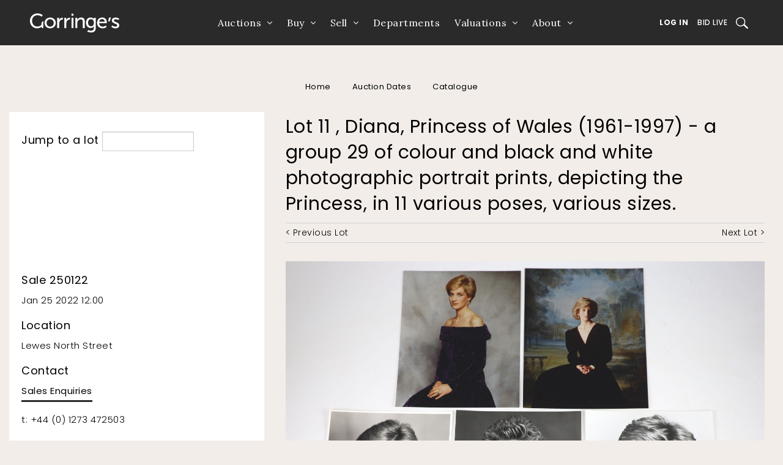

--- FILE ---
content_type: text/html
request_url: https://auction.gorringes.co.uk/asp/fullcatalogue.asp?salelot=250122++++11+&refno=90027438&image=2
body_size: 8418
content:

<!DOCTYPE html>
<html>
<head>

	 <!-- Google Tag Manager -->
	<script>(function(w,d,s,l,i){w[l]=w[l]||[];w[l].push({'gtm.start':
	new Date().getTime(),event:'gtm.js'});var f=d.getElementsByTagName(s)[0],
	j=d.createElement(s),dl=l!='dataLayer'?'&l='+l:'';j.async=true;j.src=
	'https://www.googletagmanager.com/gtm.js?id='+i+dl;f.parentNode.insertBefore(j,f);
	})(window,document,'script','dataLayer','GTM-5JNBJD4');</script>
	

	<title>Diana, Princess of Wales (1961-1997) - a group 29 of colour and black and white photographic portrait prints, depicting the Princess, in 11 various poses, various sizes. Sale 250122  - Lot    11  -  - Gorringe's</title>
	<meta charset="UTF-8" />
	<meta name="viewport" content="width=device-width, initial-scale=1.0">
	<link rel="shortcut icon" href="/img/favicon.ico" type="image/x-icon" />
	<link rel='stylesheet' href='https://auction.gorringes.co.uk/css/rfc.css' type='text/css' media='screen' />



	 <link href='https://fonts.googleapis.com/css?family=Droid+Sans:400,700' rel='stylesheet' type='text/css'>

	 <link rel="stylesheet" href="https://maxcdn.bootstrapcdn.com/font-awesome/4.4.0/css/font-awesome.min.css">
	<link href='https://fonts.googleapis.com/css?family=Montserrat:400,700' rel='stylesheet' type='text/css'>
     <!-- to be replaced - alternative font -->
     <link rel='stylesheet' href='/css/fonts.min.css' type='text/css' media='screen' />
    <link rel='stylesheet' href='/css/slick.css' type='text/css' media='screen' />

	 <link href='https://fonts.googleapis.com/css?family=Droid+Sans:400,700' rel='stylesheet' type='text/css'>
	 <link rel="stylesheet" href="https://fonts.googleapis.com/css2?family=Lora:ital,wght@0,400;0,500;0,600;0,700;1,400;1,500;1,600;1,700&amp;family=Poppins:ital,wght@0,100;0,300;0,400;0,500;0,600;0,700;1,100;1,300;1,400;1,500;1,600;1,700&amp;display=swap">


	</head>


	 <script type="text/javascript" language="javascript">
      var verifyCallback = function(response) {
        alert(response);
      };

      var token;
      var onloadCallback = function() {
        // Renders the HTML element with id 'example1' as a reCAPTCHA widget.
        // The id of the reCAPTCHA widget is assigned to 'widgetId1'.
        token = grecaptcha.render('captcha_elem', {
          'sitekey' : '6LeelXcUAAAAAA7Xu6QnBQx6DZhkJ6Mml2tIxXMx',
          'theme' : 'light',

        });
      };

	  function validate() {

		var tokenResponse = grecaptcha.getResponse(token);
		if (tokenResponse.length <= 1) {
		   document.getElementById("ErrCatcha").innerHTML = "Please check off the reCaptcha box";

			//alert("Please check off the reCaptcha box");
			return false;
		}
		else{
		   document.getElementById("ErrCatcha").innerHTML = "";
		   document.getElementById("g_recaptcha_token").value = tokenResponse;
		   return true;
		}
	  }
    </script>
	</head>
	
	<body>
	
    <!-- Header section -->
    <!---------------------NEW HEADER IMPLEMENTATION------------------------->
    <div class="contain-to-grid ">
  	<section class="top-bar-section__navigation">
      	<div class="top-bar-section__logo">
        	<a href="https://www.gorringes.co.uk">
          		<img src="https://www.gorringes.co.uk/sites/all/themes/gorringes/img/header-logo.svg" alt="Logo">
        	</a>
      	</div>
      	<ul id="main-menu" class="main-nav row">

   	

   <li class="leaf has-dropdown " id="" style="">
      <a href="# ">Auctions</a>
     <!--  <ul class="dropdown">
         <li class="title back">
            <h5><a>Back</a></h5>
         </li>
         <li class="first leaf " id="" style=""><a href="/asp/schedule.asp">Calendar</a></li>
         <li class="leaf " id="" style=""><a href="<=mainsite_url%>/search/past">Results</a></li>
         <li class="last leaf " id="" style=""><a href="<=mainsite_url%>/search/lots">Catalogue Search</a></li>
      </ul> -->
      <ul class="dropdown">
                    <li class="title back">
                        <h5><a>Back</a></h5>
                    </li>
                    <li class="first leaf " id="" style=""><a href="https://www.gorringes.co.uk/calendar">Calendar</a></li>
                    <!-- <li class="leaf " id="" style=""><a href="<=s_main_site_url%>/winter-fine-sale">Winter Fine Sale</a></li> -->
                    <li class="leaf " id="" style=""><a href="https://www.gorringes.co.uk/results">Results</a></li>
                    <li class="last leaf " id="" style=""><a href="https://www.gorringes.co.uk/search/upcominglots">Catalogue Search</a></li>
                     <li class="last leaf " id="" style=""><a href="https://www.gorringes.co.uk/collections">Collections</a></li>
                     <li class="last leaf " id="" style=""><a href="https://www.gorringes.co.uk/payments">Payments</a></li>
        </ul>
   </li>
   <li class="leaf has-dropdown " id="" style="">
      <a href="# ">Buy</a>
      <!-- <ul class="dropdown">
         <li class="title back">
            <h5><a>Back</a></h5>
         </li>
         <li class="first leaf " id="" style=""><a href="https://test-gorringes2.pantheonsite.io/buying-gorringes">How to Buy</a></li>
         <li class="leaf " id="" style=""><a href="http://staging.gorringes.rfcsystems.com/register">Place a Pre-Sale Bid</a></li>
         <li class="leaf " id="" style=""><a href="https://test-gorringes2.pantheonsite.io/watch-or-bid-live">Watch or Bid Live</a></li>
         <li class="leaf " id="" style=""><a href="https://protect-us.mimecast.com/s/KpwICv2Yz8h7NDMTP9NiG?domain=test-gorringes2.pantheonsite.io">Shipping</a></li>
         <li class="last leaf " id="" style=""><a href="https://protect-us.mimecast.com/s/aoRbCwpEAKuG8DYTzIqdZ?domain=test-gorringes2.pantheonsite.io">Auction Glossary</a></li>
      </ul> -->
      <ul class="dropdown">
                    <li class="title back">
                        <h5><a>Back</a></h5>
                    </li>
                    <li class="first leaf " id="" style=""><a href="https://www.gorringes.co.uk/buy">Buy</a></li>
                    <li class="leaf " id="" style=""><a href="/register">Pre-Sale Bid</a></li>
                    <li class="last leaf " id="" style=""><a href="https://bid.gorringes.co.uk/auctions">Bid Live</a></li>
       </ul>
   </li>
   <li class="leaf has-dropdown " id="" style="">
      <a href="# ">Sell</a>
      <ul class="dropdown">
          <li class="title back">
             <h5><a>Back</a></h5>
          </li>
          <li class="first leaf " id="" style=""><a href="https://www.gorringes.co.uk/sell">How to Sell</a></li>
          <li class="last leaf " id="" style=""><a href="https://www.gorringes.co.uk/request-an-estimate">Estimate Request</a></li>
      </ul>
   </li>
   <li class="leaf"><a href="https://www.gorringes.co.uk/departments">Departments</a></li>
   <li class="leaf has-dropdown " id="" style="">
      <a href="# ">Valuations</a>
      <!-- <ul class="dropdown">
         <li class="title back">
            <h5><a>Back</a></h5>
         </li>
         <li class="first leaf " id="" style=""><a href="https://protect-us.mimecast.com/s/t6jdCBB82Pu76gETAI3rX?domain=test-gorringes2.pantheonsite.io">Valuations for Sale</a></li>
         <li class="leaf " id="" style=""><a href="https://protect-us.mimecast.com/s/gNlkCDkY2QS5vRgTmQzEL?domain=test-gorringes2.pantheonsite.io">Valuations For Insurance</a></li>
         <li class="last leaf " id="" style=""><a href="https://protect-us.mimecast.com/s/7SJuCERZ20I39QRuYxqLs?domain=test-gorringes2.pantheonsite.io">Valuations for Probate</a></li>
      </ul> -->
      <ul class="dropdown">
                    <li class="title back">
                        <h5><a>Back</a></h5>
                    </li>
                    <li class="first leaf " id="" style=""><a href="https://www.gorringes.co.uk/valuations">Valuations for Sale</a></li>
                    <li class="leaf " id="" style=""><a href="https://www.gorringes.co.uk/insurance">Valuations For Insurance</a></li>
                    <li class="leaf " id="" style=""><a href="https://www.gorringes.co.uk/probate">Valuations for Probate</a></li>
                    <!-- <li class="last leaf " id="" style=""><a href="<=s_main_site_url%>/fine-art-valuation-days">Fine Art Valuation Days</a></li> -->
        </ul>
   </li>
   <li class="last leaf has-dropdown " id="" style="">
      <a href="# ">About</a>
      <!-- <ul class="dropdown">
         <li class="title back">
            <h5><a>Back</a></h5>
         </li>
         <li class="first leaf " id="" style=""><a href="https://protect-us.mimecast.com/s/fOJICG6Y2Mh1YVjFRLgtO?domain=test-gorringes2.pantheonsite.io">Our Team</a></li>
         <li class="leaf " id="" style=""><a href="https://protect-us.mimecast.com/s/qzopCJ6Y2Nhqr70s09pA4?domain=test-gorringes2.pantheonsite.io">Our Story</a></li>
         <li class="leaf"><a href="https://protect-us.mimecast.com/s/JaguCKrY2LT2Ej3c5hTsC?domain=test-gorringes2.pantheonsite.io">News</a></li>
         <li class="leaf " id="" style=""><a href="https://protect-us.mimecast.com/s/wITmCL9Y2vSRjJEUvOcu2?domain=gorringes.co.uk">FAQs</a></li>
         <li class="leaf " id="" style=""><a href="https://protect-us.mimecast.com/s/3eoeCM8E2JuqOQEsxl1ON?domain=gorringes.co.uk">Artist Guides</a></li>
         <li class="last leaf " id="" style=""><a href="https://protect-us.mimecast.com/s/3a_JCNkE2YS0l2vTGaIK5?domain=test-gorringes2.pantheonsite.io">Contact</a></li>
      </ul> -->
      <ul class="dropdown">
                    <li class="title back">
                        <h5><a>Back</a></h5>
                    </li>
                    <li class="first leaf " id="" style=""><a href="https://www.gorringes.co.uk/about/our-team">Our Team</a></li>
                    <li class="leaf " id="" style=""><a href="https://www.gorringes.co.uk/about/our-story">Our Story</a></li>
                    <li class="leaf"><a href="https://www.gorringes.co.uk/news">News</a></li>
                    <li class="leaf " id="" style=""><a href="https://www.gorringes.co.uk/auction-glossary">Auction Glossary</a></li>
                    <li class="last leaf " id="" style=""><a href="https://www.gorringes.co.uk/contact">Contact</a></li>
                </ul>
   </li>
   	
    <li class="leaf mobile-only"><a href="/sign-in">Log In</a></li>
    
    <li class="leaf mobile-only"><a href="https://bid.gorringes.co.uk/auctions">Bid Live</a></li>
	<li class="leaf mobile-only"><a href="https://www.gorringes.co.uk/payments">Payments</a></li>
	<li class="last leaf mobile-only"><a href="https://www.gorringes.co.uk/">Collections</a></li>
</ul>
      	

    <div class="top-bar-section__right-links">
    	
	        <a class="button-underline rfc-out" href="/sign-in">Log In</a>
	    
        
        <a class="button-underline tablet-up" href="https://bid.gorringes.co.uk/auctions">Bid Live</a>
        <a class="button-underline desktop-up" href="https://www.gorringes.co.uk/payments">Payments</a>
        <a class="button-underline desktop-up links-end" href="https://www.gorringes.co.uk/collections">Collections</a>
        <a href="https://www.gorringes.co.uk/watch-or-bid-live" class="open-search search-icon"><span class="sr-only">Search</span></a>
        <div class="mobile-menu-icon" id="mobile-menu-toggle"><span></span></div>
	</div>

    </section>
    <nav class="top-bar-custom" data-topbar  data-options="">
      	<!-- <section class="secondary-header">
	        <ul class="secondary-nav row">
	          	<li class="left-col large-1 medium-3 small-3 columns social-icons">
	            	<a href="https://twitter.com/Gorringes" title="Follow Gorringes on Twitter" target="_blank"><i class="fa fa-twitter"></i></a>
	            	<a href="https://www.facebook.com/pages/Gorringes/138994809506064" title="Find Gorringes on Facebook" target="_blank"><i class="fa fa-facebook"></i></a>
	            	<a href="<=s_http_root%>/register" title="Sign up for email updates"><i class="fa fa-envelope"></i></a>
	            	<a href="<=s_main_site_url%>/contact" title="Phone Gorringes" class="phone-link"><i class="fa fa-phone"></i></a>
	          	</li>
	          	<li class="right-col large-11 medium-9 small-9 columns">
		            <ul class="quick-access-nav">
						<li class="first leaf nav-heading desktop-only"><span class="nolink">Welcome to Gorringe&#039;s</span></li>
						<li class="leaf nav-divider desktop-only"><a href="https://protect-us.mimecast.com/s/N4dPCR6M0PhvmA7TxuRMu?domain=gorringes.co.uk">Watch or Bid Live</a></li>
						<li class="leaf rfc-in nav-heading desktop-only"><span class="nolink">My Gorringe&#039;s</span></li>
						<li class="leaf login rfc-out"><a href="https://protect-us.mimecast.com/s/xhqSCVO5k7sxwDOHBtJdR?domain=auction.gorringes.co.uk">My Gorringe&#039;s Login</a></li>
						<li class="leaf online-payment rfc-in desktop-only nav-divider"><a href="https://protect-us.mimecast.com/s/trwCCW6wlQh59AlTYYaki?domain=auction.gorringes.co.uk">Payments</a></li>
						<li class="leaf update-account rfc-in desktop-only nav-divider"><a href="https://protect-us.mimecast.com/s/ozrJCXD70rIX5xpCPBT6T?domain=auction.gorringes.co.uk">Your details</a></li>
						<li class="leaf online-payment rfc-in desktop-only nav-divider"><a href="https://protect-us.mimecast.com/s/hgLwCYEQnyCL1zGtLBiqO?domain=auction.gorringes.co.uk">Pre-Sale Bids</a></li>
						<li class="last leaf logout rfc-in"><a href="https://protect-us.mimecast.com/s/G-PXCZ6wozh543OTqqqxA?domain=auction.gorringes.co.uk">Log out</a></li>
		              	<li class="mobile-menu-btn mobile-only">
		                	<span>
		                  		<i class="fa fa-bars"></i>
		                	</span>
		              	</li>
		            </ul>
		            <ul class="quick-access-nav">
                        <li class="first leaf nav-heading desktop-only"><span class="nolink">Welcome to Gorringe&#039;s</span></li>
                        <li class="leaf nav-divider desktop-only"><a href="https://www.gorringes.co.uk/watch-or-bid-live">Watch or Bid Live</a></li>
                        <li class="leaf rfc-in nav-heading desktop-only"><span class="nolink">My Gorringe&#039;s</span></li>
                        <li class="leaf login rfc-out"><a href="/sign-in">My Gorringe&#039;s Login</a></li>
                        <li class="leaf online-payment rfc-in desktop-only nav-divider"><a href="/online-payments">Payments</a></li>
                        <li class="leaf update-account rfc-in desktop-only nav-divider"><a href="/asp/registration_update.asp">Your details</a></li>
                        <li class="leaf online-payment rfc-in desktop-only nav-divider"><a href="/asp/cataloguesearch.asp">Pre-Sale Bids</a></li>
                        <li class="last leaf logout rfc-in"><a href="/sign-out">Log out</a></li>
                        <li class="mobile-menu-btn mobile-only">
                            <span>
                  <i class="fa fa-bars"></i>
                </span>
                        </li>
                    </ul>
	          	</li>
	        </ul>
      	</section> -->
    </nav>
</div>


<!---------------------NEW HEADER IMPLEMENTATION------------------------->

    <!-- End header section -->
    <div class="search-popup">
    <form class="search desktop-only header-lots-search-form" action="https://www.gorringes.co.uk/departments/carpets-rugs-textiles" method="post" id="search-block-form" accept-charset="UTF-8">
        <div>
            <div class="container-inline">
                <h2 class="element-invisible">Search form</h2>
                <div class="search-popup-title">Search through Upcoming and Past Lots</div>
                <div class="search-popup-wrapper">
                    <div class="form-item form-type-textfield form-item-search-block-form">
                        <label class="element-invisible" for="edit-search-block-form--2">Search </label>
                        <input title="Enter the terms you wish to search for." class="apachesolr-autocomplete small-8 columns form-text" data-apachesolr-autocomplete-id="search-block-form" placeholder="Search" type="text" id="edit-search-block-form--2" name="search_block_form" value="" size="15" maxlength="128" />
                    </div>
                    <div class="form-item form-type-item">
                        <button type="submit" class="search-btn"><i class="search-popup-icon"></i><span class="sr-only">Submit Search</span></button>
                    </div>
                </div>
                <input type="hidden" name="form_build_id" value="form-44zbdgtTCZywGR1DPVXOe8DmwakCwbl_hwVd-QeUjCs" />
                <input type="hidden" name="form_token" value="_DJ6O484rd2otHxtMu2s3P4dceqmNqz5yw13W4_6hls" />
                <input type="hidden" name="form_id" value="search_block_form" />
            </div>
        </div>
    </form>
    <span class="search-popup-close"></span>
</div>
			
		<!-- main -->
		<div class="wrapper main" role="main"><div class="row">

	<ul class="breadcrumbs">
		<li><a href="https://www.gorringes.co.uk">Home</a></li>
		<li> <a href="https://www.gorringes.co.uk/search/calendar">Auction Dates</a> </li>
		<li><a href="/asp/searchresults.asp?st=D&sale_no=250122&ps=20&pg=1#90027438">Catalogue</a> </li>

	</ul>

	<div class="main xlarge-8 columns right">
		<div class="content-main">
			<div class="secondary-content lot-container">
				<div class="lot-header regular">
					<h2> Lot    11 , Diana, Princess of Wales (1961-1997) - a group 29 of colour and black and white photographic portrait prints, depicting the Princess, in 11 various poses, various sizes.</h2>
					<div class="lot-detail">
						<div class="lot-controls">

					
									<a class="lot-ctrl-btn prev" href="https://auction.gorringes.co.uk/asp/fullcatalogue.asp?salelot=250122++++10+&amp;refno=90027437" class="navigation_buttons">&lt; Previous Lot</a>
					
									<a class="lot-ctrl-btn next" href="https://auction.gorringes.co.uk/asp/fullcatalogue.asp?salelot=250122++++12+&amp;refno=90027439" class="navigation_buttons">Next Lot &gt;</a>
					

						</div>
					</div>
				<div class="lot_detail_image">
<div class="lot-detail"><a class="zoomme" href="/full/438/90027438_CATALOG_02.JPG"><img alt="Diana, Princess of Wales (1961-1997) - a group 29 of colour and black and white photographic portrait prints, depicting the Princess, in 11 various poses, various sizes." title="Diana, Princess of Wales (1961-1997) - a group 29 of colour and black and white photographic portrait prints, depicting the Princess, in 11 various poses, various sizes." src="https://auction.gorringes.co.uk\full\438\90027438_CATALOG_02.JPG" border="1"></a></div></div><br><div class="lot-carousel-menu"><div class="img-carousel-nav"><div class="image-slide"><a href="/asp/fullcatalogue.asp?salelot=250122++++11+&refno=90027438&image=1"><img class="fullcat" style="margin-top:10px;" src="/Med/438/90027438_CATALOG_01.JPG" border="1" /></a></div><div class="image-slide"><a href="/asp/fullcatalogue.asp?salelot=250122++++11+&refno=90027438&image=2"><img class="fullcat" style="margin-top:10px;" src="/Med/438/90027438_CATALOG_02.JPG" border="1" /></a></div></div>
	</div>
	<div class="cta" style="margin-top:10px;">


	</div>
					<p><b>Diana, Princess of Wales (1961-1997) - a group 29 of colour and black and white photographic portrait prints, depicting the Princess, in 11 various poses, various sizes.</b><br /><br />£80-120<br /><br /><b><b>Sold for &pound;90</b></b></p>

			<div class="lot-detail">




	<br>

				<div class="backto">
				<a class="txt-link" href="/asp/searchresults.asp?st=D&sale_no=250122 &ps=20&pg=1#90027438" >
					<i class="fa fa-angle-left"></i>
					Return to Catalogue
				</a>
				</div>




				</div>
			</div>
		</div>
	</div>
</div>
	

	<aside role="complementary" class="xlarge-4 columns sidebar-second sidebar left grey extended">
		<div class="row">
			<div class="widget widget-block xlarge large-6 medium-6 small-12 columns">
				<div class="widget-container">
					<form class="filter" name="jumptolot" action="/asp/fullcatalogue.asp" method="Get">
						<label>
							<h6 class="small">Jump to a lot</h6>
							<input type="search" name="lot_no" class="regular-input small" />
							<input type="hidden" name="sale_no" class="regular-input small" value="250122 " />

						</label>
					</form>
					
				</div>
			</div>

			<div class="widget widget-block contact desktop-spacer xlarge large-6 medium-6 small-12 columns">
				<div class="widget-container">
					<ul class="quick-links">
						<li>
                            <h6>Sale 250122 <br>
							</h6>
							<p>Jan 25 2022 12:00</p>
						</li>
						<li>
							<h6>Location</h6>
							<p>Lewes North Street              </p>
						</li>
						<li>
							<h6>Contact</h6>
							<p>
								<a href="mailto:salesenquiries@gorringes.co.uk" class="txt-link">Sales Enquiries</a>
							</p>
							<p>
								<a href="tel:+4401273472503">t: +44 (0) 1273 472503</a>
							</p>
						</li>
					</ul>
				</div>
			</div>
		</div>
	</aside>


		</div>
	</div>
<!-- Footer -->
	<div class="wrapper footer grey">
    <div class="flex footer-wrapper">
<div class="widget widget-block xlarge-12 large-12 medium-12 small-12 columns block block-menu block-menu-menu-auctions">
<div class="widget-container">
        <h3 class="block-title">Auctions</h3>

     <!--  <ul class="menu"><li class="first leaf"><a href="https://protect-us.mimecast.com/s/3WHsCmZ2nYcjJmEuwpfXS?domain=test-gorringes2.pantheonsite.io">Calendar</a></li>
<li class="leaf"><a href="https://protect-us.mimecast.com/s/5CbUC2kgo7SplNnuzpl_N?domain=test-gorringes2.pantheonsite.io">Record Sales</a></li>
<li class="leaf"><a href="https://protect-us.mimecast.com/s/qI5YCADQ2MIN6v7HyGRrw?domain=test-gorringes2.pantheonsite.io">Departments</a></li>
<li class="leaf"><a href="https://protect-us.mimecast.com/s/-gR6CrkEvmS8V5Ls5ha_F?domain=test-gorringes2.pantheonsite.io">Bid Live</a></li>
<li class="last leaf active-trail"><a href="/" class="active-trail active">Log In</a></li>
</ul> -->
<ul class="menu">
                    <li class="first leaf"><a href="https://www.gorringes.co.uk/calendar">Calendar</a></li>
                    <li class="leaf"><a href="https://www.gorringes.co.uk/results">Results</a></li>
                    <li class="leaf"><a href="https://auction.gorringes.co.uk/sign-in">Log In</a></li>
                    <li class="leaf"><a href="https://bid.gorringes.co.uk/auctions">Bid Live</a></li>
                    <li class="last leaf active-trail"><a href="https://www.gorringes.co.uk/payments" class="active-trail">Payments</a></li>
                    <li class="last leaf active-trail"><a href="https://www.gorringes.co.uk/collections" class="active-trail">Collections</a></li>
                    
</ul>
</div></div>
<div class="widget widget-block xlarge-12 large-12 medium-12 small-12 columns block block-menu block-menu-menu-information">
<div class="widget-container">
        <h3 class="block-title">Information</h3>

     <!--  <ul class="menu"><li class="first leaf"><a href="https://protect-us.mimecast.com/s/GO2_CxkVB2S1M2rFm0FB0?domain=test-gorringes2.pantheonsite.io">How to sell</a></li>
<li class="leaf"><a href="https://protect-us.mimecast.com/s/92iQCpYRqkunMjXH9Q4OM?domain=test-gorringes2.pantheonsite.io">How to Buy</a></li>
<li class="leaf"><a href="https://protect-us.mimecast.com/s/t6jdCBB82Pu76gETAI3rX?domain=test-gorringes2.pantheonsite.io">Valuations</a></li>
<li class="leaf"><a href="https://protect-us.mimecast.com/s/GO2_CxkVB2S1M2rFm0FB0?domain=test-gorringes2.pantheonsite.io">Estimate Request</a></li>
<li class="last leaf"><a href="https://protect-us.mimecast.com/s/3a_JCNkE2YS0l2vTGaIK5?domain=test-gorringes2.pantheonsite.io">Contact</a></li>
</ul> -->
 <ul class="menu">
                    <li class="first leaf"><a href="https://www.gorringes.co.uk/buy">Buy</a></li>
                    <li class="leaf"><a href="https://www.gorringes.co.uk/sell">Sell</a></li>
                    <li class="leaf"><a href="https://www.gorringes.co.uk/departments">Departments</a></li>
                    <li class="leaf"><a href="https://www.gorringes.co.uk/valuations">Valuations</a></li>
                    <li class="leaf"><a href="https://www.gorringes.co.uk/news">News</a></li>
                    <li class="last leaf"><a href="https://www.gorringes.co.uk/contact">Contact</a></li>
 </ul>
</div></div>
<div class="widget widget-block xlarge-12 large-12 medium-12 small-12 columns block block-block block-block-10">
<div class="widget-container">

      <div class="social-icons">
<span class="social-icons-item instagram"><a href="https://www.instagram.com/gorringesauctioneers/?hl=en" target="_blank">&nbsp;</a></span><br />
<span class="social-icons-item facebook"><a href="https://www.facebook.com/pages/Gorringes/138994809506064" target="_blank">&nbsp;</a></span><br />
<span class="social-icons-item twitter"><a href="https://twitter.com/Gorringes" target="_blank">&nbsp;</a></span>
<span class="social-icons-item youtube" title="Watch Gorringe's videos on YouTube"><a href="https://www.youtube.com/c/GorringesTV" target="_blank">&nbsp;</a></span>
</div>

</div></div>
<div class="widget widget-block xlarge-12 large-12 medium-12 small-12 columns block block-block block-block-8">
<div class="widget-container">
<p><span class="footer-title">Gorringe's</span><br>15 North Street, Lewes, East Sussex BN7 2PE<br>01273 472503<br><br>Grosvenor House, Grosvenor Park<br>Tunbridge Wells, Kent TN1 2BF<br>01892 556860</p>
<p>&nbsp;</p>
<p>General:&nbsp;<a href="mailto:clientservices@gorringes.co.uk" target="_blank">clientservices@gorringes.co.uk</a></p>
<p>Buying:&nbsp;<a href="mailto:salesenquiries@gorringes.co.uk" target="_blank">salesenquiries@gorringes.co.uk</a></p>
<p>Valuations:&nbsp;<a href="mailto:valuations@gorringes.co.uk" target="_blank">valuations@gorringes.co.uk</a></p>
</div>
</div>
<div class="widget widget-block xlarge-12 large-12 medium-12 small-12 columns block block-block block-block-9">
<div class="widget-container">

     <!--  <p>&copy; 2021 Gorringes LLP. All Rights Reserved.&nbsp; <a href="<=s_main_site_url%>/terms-conditions">Terms &amp; Conditions of Sale</a>&nbsp; &nbsp;<a href="<=s_main_site_url%>/privacy-security">Privacy &amp; Security </a></p> -->

      <div class="block-copyright">
                    <p>&copy; 2026 Gorringe's LLP. All Rights Reserved. &nbsp; &nbsp; <a href="https://www.gorringes.co.uk/terms-conditions">Terms &amp; Conditions of Sale</a> &nbsp; &nbsp; <a href="https://www.gorringes.co.uk/privacy-security">Privacy &amp; Security</a> &nbsp; &nbsp; <a href="https://www.gorringes.co.uk/accessibility">Accessibility</a></p>
                </div>

</div></div>

    </div>
</div>
<!-- End footer -->

	<script type="text/javascript" src="/js/lib/jquery-1.11.0.min.js"></script>
	<script type="text/javascript" src="/js/lib/jquery-migrate-1.2.1.min.js"></script>
	<script type='text/javascript' src='/js/lib/foundation.min.js'></script>
	<script type='text/javascript' src='/js/lib/foundation.tab.js'></script>
	<script type='text/javascript' src='/js/lib/slick.min.js'></script>
	<script type='text/javascript' src='/js/lib/jquery.matchHeight.js'></script>
	<script type='text/javascript' src='/js/app.js?v=1.1'></script>

	<script>

  (function(i,s,o,g,r,a,m){i['GoogleAnalyticsObject']=r;i[r]=i[r]||function(){

  (i[r].q=i[r].q||[]).push(arguments)},i[r].l=1*new Date();a=s.createElement(o),

  m=s.getElementsByTagName(o)[0];a.async=1;a.src=g;m.parentNode.insertBefore(a,m)

  })(window,document,'script','//www.google-analytics.com/analytics.js','ga');



  ga('create', 'UA-56397123-1', 'auto');

  ga('send', 'pageview');



</script>


</body>
</html>

<script type="text/javascript" src="https://cdnjs.cloudflare.com/ajax/libs/jquery/3.6.0/jquery.js"></script>
<script type="text/javascript" src="https://cdnjs.cloudflare.com/ajax/libs/jqueryui/1.12.1/jquery-ui.min.js"></script>

<script type="text/javascript" src="/includes/zoom_files/zoomme.js"></script>
<script type="text/javascript" src="/includes/zoom_files/main-rfc.js"></script>
<link type="text/css" href="/includes/zoom_files/zoomme.css" rel="stylesheet">

--- FILE ---
content_type: image/svg+xml
request_url: https://www.gorringes.co.uk/sites/all/themes/gorringes/img/header-logo.svg
body_size: 3089
content:
<svg xmlns="http://www.w3.org/2000/svg" xmlns:xlink="http://www.w3.org/1999/xlink" width="146" height="31" viewBox="0 0 146 31"><g><g><image width="146" height="31" xlink:href="[data-uri]"/></g></g></svg>

--- FILE ---
content_type: image/svg+xml
request_url: https://auction.gorringes.co.uk/img/right-arrow.svg
body_size: 475
content:
<?xml version="1.0" encoding="utf-8"?>
<!-- Generator: Adobe Illustrator 24.2.3, SVG Export Plug-In . SVG Version: 6.00 Build 0)  -->
<svg version="1.1" id="Layer_1" xmlns="http://www.w3.org/2000/svg" xmlns:xlink="http://www.w3.org/1999/xlink" x="0px" y="0px"
	 viewBox="0 0 123 302" style="enable-background:new 0 0 123 302;" xml:space="preserve">
<style type="text/css">
	.st0{fill:none;stroke:#000000;stroke-width:27;stroke-linecap:round;stroke-miterlimit:10;}
</style>
<polyline class="st0" points="14.8,14.3 106,151.9 14.8,289.5 "/>
</svg>


--- FILE ---
content_type: image/svg+xml
request_url: https://auction.gorringes.co.uk/img/youtube.svg
body_size: 746
content:
<?xml version="1.0" encoding="utf-8"?>
<!-- Generator: Adobe Illustrator 27.0.0, SVG Export Plug-In . SVG Version: 6.00 Build 0)  -->
<svg version="1.1" id="Layer_1" xmlns="http://www.w3.org/2000/svg" xmlns:xlink="http://www.w3.org/1999/xlink" x="0px" y="0px"
	 viewBox="0 0 546.1 384" style="enable-background:new 0 0 546.1 384;" xml:space="preserve">
<style type="text/css">
	.st0{fill:#FFFFFF;}
</style>
<path class="st0" d="M534.7,60.1c-6.3-23.7-24.8-42.3-48.3-48.6C443.8,0,273.1,0,273.1,0S102.3,0,59.7,11.5
	c-23.5,6.3-42,24.9-48.3,48.6C0,102.9,0,192.4,0,192.4s0,89.4,11.4,132.3c6.3,23.6,24.8,41.5,48.3,47.8
	C102.3,384,273.1,384,273.1,384s170.8,0,213.4-11.5c23.5-6.3,42-24.2,48.3-47.8c11.4-42.9,11.4-132.3,11.4-132.3
	S546.1,102.9,534.7,60.1z M217.2,273.6V111.2L360,192.4L217.2,273.6L217.2,273.6z"/>
</svg>


--- FILE ---
content_type: image/svg+xml
request_url: https://auction.gorringes.co.uk/img/instagram.svg
body_size: 839
content:
<svg xmlns="http://www.w3.org/2000/svg" xmlns:xlink="http://www.w3.org/1999/xlink" width="26" height="26" viewBox="0 0 26 26"><g><g><image width="26" height="26" xlink:href="[data-uri]"/></g></g></svg>